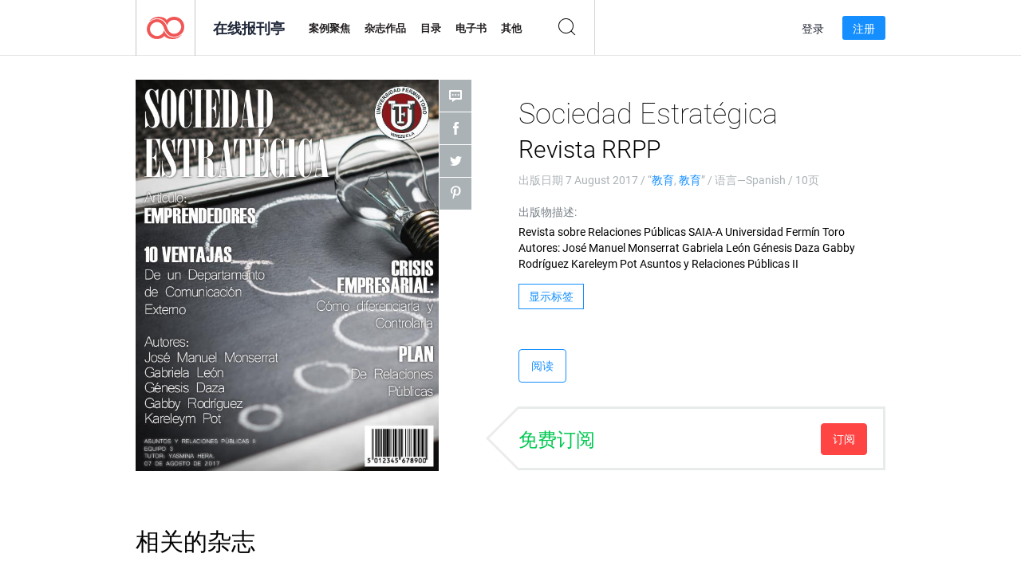

--- FILE ---
content_type: text/html; charset=UTF-8
request_url: https://app.joomag.com/Frontend/WebService/magazines.json.php?isAjax=true&offset=0&limit=15&feed=related_magazines&issue_uid=0195235001502132703
body_size: 1789
content:
{"items":[{"uid":"0138110001643993835","title":"","volume":"Volume IV Issue VI","category":"Education","width":"595","height":"841","accountID":"166842","adultContent":false,"cover":"https:\/\/s8cdn.joomag.com\/res_mag\/0\/166\/166842\/2618635\/thumbs\/63488644.jpg?1644176426","url":"https:\/\/viewer.joomag.com\/volume-iv-issue-vi\/0138110001643993835","infoPage":"https:\/\/newsstand.joomag.com\/en\/volume-iv-issue-vi\/0138110001643993835","categoryPage":"https:\/\/newsstand.joomag.com\/en\/magazines\/news\/education","magInfo":"https:\/\/newsstand.joomag.com\/en\/volume-iv-issue-vi\/0138110001643993835","showAdultOverlay":0},{"uid":"0292497001630427106","title":"","volume":"Volume IV Issue 1","category":"Education","width":"595","height":"841","accountID":"166842","adultContent":false,"cover":"https:\/\/s8cdn.joomag.com\/res_mag\/0\/166\/166842\/2539714\/thumbs\/61480148.jpg?1630983369","url":"https:\/\/viewer.joomag.com\/volume-iv-issue-1\/0292497001630427106","infoPage":"https:\/\/newsstand.joomag.com\/en\/volume-iv-issue-1\/0292497001630427106","categoryPage":"https:\/\/newsstand.joomag.com\/en\/magazines\/news\/education","magInfo":"https:\/\/newsstand.joomag.com\/en\/volume-iv-issue-1\/0292497001630427106","showAdultOverlay":0},{"uid":"0814307001627016170","title":"","volume":"Apoyandonos entre docentes","category":"Education","width":"595","height":"841","accountID":"1826906","adultContent":false,"cover":"https:\/\/s9cdn.joomag.com\/res_mag\/1\/1826\/1826906\/2520893\/thumbs\/60987834.jpg?1627069240","url":"https:\/\/viewer.joomag.com\/apoyandonos-entre-docentes\/0814307001627016170","infoPage":"https:\/\/newsstand.joomag.com\/en\/apoyandonos-entre-docentes\/0814307001627016170","categoryPage":"https:\/\/newsstand.joomag.com\/en\/others\/news\/education","magInfo":"https:\/\/newsstand.joomag.com\/en\/apoyandonos-entre-docentes\/0814307001627016170","showAdultOverlay":0},{"uid":"0680449001625750366","title":"","volume":"El Calentamiento global","category":"Education","width":"595","height":"841","accountID":"1817071","adultContent":false,"cover":"https:\/\/s9cdn.joomag.com\/res_mag\/1\/1817\/1817071\/2512649\/thumbs\/60792227.jpg?1625911976","url":"https:\/\/viewer.joomag.com\/el-calentamiento-global\/0680449001625750366","infoPage":"https:\/\/newsstand.joomag.com\/en\/el-calentamiento-global\/0680449001625750366","categoryPage":"https:\/\/newsstand.joomag.com\/en\/others\/news\/education","magInfo":"https:\/\/newsstand.joomag.com\/en\/el-calentamiento-global\/0680449001625750366","showAdultOverlay":0},{"uid":"0153860001624636068","title":"Majalah Biologi Untuk SMA\/MA Kelas XI","volume":"Juni, 2021","category":"Education","width":"595","height":"842","accountID":"1729103","adultContent":false,"cover":"https:\/\/s9cdn.joomag.com\/res_mag\/1\/1729\/1729103\/2504639\/thumbs\/60987240.jpg?1627016616","url":"https:\/\/viewer.joomag.com\/majalah-biologi-untuk-sma-ma-kelas-xi-juni-2021\/0153860001624636068","infoPage":"https:\/\/newsstand.joomag.com\/en\/majalah-biologi-untuk-sma-ma-kelas-xi-juni-2021\/0153860001624636068","categoryPage":"https:\/\/newsstand.joomag.com\/en\/magazines\/news\/education","magInfo":"https:\/\/newsstand.joomag.com\/en\/majalah-biologi-untuk-sma-ma-kelas-xi-juni-2021\/0153860001624636068","showAdultOverlay":0},{"uid":"0815273001623138601","title":"","volume":"eTwinning Amasya O\u0308rnek Projeler","category":"Education","width":"720","height":"405","accountID":"1793155","adultContent":false,"cover":"https:\/\/s9cdn.joomag.com\/res_mag\/1\/1793\/1793155\/2493596\/thumbs\/60319081.jpg?1623183075","url":"https:\/\/viewer.joomag.com\/etwinning-amasya-ornek-projeler\/0815273001623138601","infoPage":"https:\/\/newsstand.joomag.com\/en\/etwinning-amasya-ornek-projeler\/0815273001623138601","categoryPage":"https:\/\/newsstand.joomag.com\/en\/others\/news\/education","magInfo":"https:\/\/newsstand.joomag.com\/en\/etwinning-amasya-ornek-projeler\/0815273001623138601","showAdultOverlay":0},{"uid":"0653221001622390933","title":"","volume":"nr. 1 - 1 iunie 2021","category":"Education","width":"841","height":"1190","accountID":"1784374","adultContent":false,"cover":"https:\/\/s9cdn.joomag.com\/res_mag\/1\/1784\/1784374\/2487492\/thumbs\/60159775.jpg?1622626813","url":"https:\/\/viewer.joomag.com\/nr-1-1-iunie-2021\/0653221001622390933","infoPage":"https:\/\/newsstand.joomag.com\/en\/nr-1-1-iunie-2021\/0653221001622390933","categoryPage":"https:\/\/newsstand.joomag.com\/en\/others\/news\/education","magInfo":"https:\/\/newsstand.joomag.com\/en\/nr-1-1-iunie-2021\/0653221001622390933","showAdultOverlay":0},{"uid":"0395295001621435489","title":"Contempor\u00e2nea","volume":"Contempor\u00e2nea #10","category":"Education","width":"595","height":"841","accountID":"695577","adultContent":false,"cover":"https:\/\/s8cdn.joomag.com\/res_mag\/0\/695\/695577\/2478072\/thumbs\/59932258.jpg?1638542064","url":"https:\/\/viewer.joomag.com\/contempor\u00e2nea-contempor\u00e2nea-10\/0395295001621435489","infoPage":"https:\/\/newsstand.joomag.com\/en\/contempor\u00e2nea-contempor\u00e2nea-10\/0395295001621435489","categoryPage":"https:\/\/newsstand.joomag.com\/en\/others\/news\/education","magInfo":"https:\/\/newsstand.joomag.com\/en\/contempor\u00e2nea-contempor\u00e2nea-10\/0395295001621435489","showAdultOverlay":0},{"uid":"0067038001617212175","title":"","volume":"LCSD Third Nine Weeks' Honors Lists","category":"Education","width":"595","height":"841","accountID":"166842","adultContent":false,"cover":"https:\/\/s8cdn.joomag.com\/res_mag\/0\/166\/166842\/2440345\/thumbs\/59043064.jpg?1617294906","url":"https:\/\/viewer.joomag.com\/lcsd-third-nine-weeks-honors-lists\/0067038001617212175","infoPage":"https:\/\/newsstand.joomag.com\/en\/lcsd-third-nine-weeks-honors-lists\/0067038001617212175","categoryPage":"https:\/\/newsstand.joomag.com\/en\/others\/news\/education","magInfo":"https:\/\/newsstand.joomag.com\/en\/lcsd-third-nine-weeks-honors-lists\/0067038001617212175","showAdultOverlay":0},{"uid":"0485947001615310694","title":"Wildcat Weekly","volume":"Wildcat Weekly: Volume 04 Issues 01-32 (2015-2016)","category":"Education","width":"612","height":"792","accountID":"452310","adultContent":false,"cover":"https:\/\/s8cdn.joomag.com\/res_mag\/0\/452\/452310\/2423655\/thumbs\/58661281.jpg?1622731771","url":"https:\/\/viewer.joomag.com\/wildcat-weekly-wildcat-weekly-volume-04-issues-01-32-2015-2016\/0485947001615310694","infoPage":"https:\/\/newsstand.joomag.com\/en\/wildcat-weekly-wildcat-weekly-volume-04-issues-01-32-2015-2016\/0485947001615310694","categoryPage":"https:\/\/newsstand.joomag.com\/en\/others\/news\/education","magInfo":"https:\/\/newsstand.joomag.com\/en\/wildcat-weekly-wildcat-weekly-volume-04-issues-01-32-2015-2016\/0485947001615310694","showAdultOverlay":0},{"uid":"0909763001614797740","title":"Wildcat Weekly","volume":"Wildcat Weekly: Volume 01 Issues 01-37 (2012-2013)","category":"Education","width":"792","height":"612","accountID":"452310","adultContent":false,"cover":"https:\/\/s8cdn.joomag.com\/res_mag\/0\/452\/452310\/2419157\/thumbs\/58556159.jpg?1622731740","url":"https:\/\/viewer.joomag.com\/wildcat-weekly-wildcat-weekly-volume-01-issues-01-37-2012-2013\/0909763001614797740","infoPage":"https:\/\/newsstand.joomag.com\/en\/wildcat-weekly-wildcat-weekly-volume-01-issues-01-37-2012-2013\/0909763001614797740","categoryPage":"https:\/\/newsstand.joomag.com\/en\/others\/news\/education","magInfo":"https:\/\/newsstand.joomag.com\/en\/wildcat-weekly-wildcat-weekly-volume-01-issues-01-37-2012-2013\/0909763001614797740","showAdultOverlay":0},{"uid":"0884277001613620891","title":"","volume":"New Normal","category":"Education","width":"612","height":"792","accountID":"1688396","adultContent":false,"cover":"https:\/\/s9cdn.joomag.com\/res_mag\/1\/1688\/1688396\/2408774\/thumbs\/58307367.jpg?1613685463","url":"https:\/\/viewer.joomag.com\/new-normal\/0884277001613620891","infoPage":"https:\/\/newsstand.joomag.com\/en\/new-normal\/0884277001613620891","categoryPage":"https:\/\/newsstand.joomag.com\/en\/others\/news\/education","magInfo":"https:\/\/newsstand.joomag.com\/en\/new-normal\/0884277001613620891","showAdultOverlay":0},{"uid":"0428910001568063088","title":"#SoyUNEVErsitario","volume":"Revista #SoyUNEVErsitario N\u00famero 23","category":"Education","width":"612","height":"792","accountID":"695576","adultContent":false,"cover":"https:\/\/s8cdn.joomag.com\/res_mag\/0\/695\/695576\/2001383\/thumbs\/48623888.jpg?1568185758","url":"https:\/\/viewer.joomag.com\/soyuneversitario-revista-soyuneversitario-n\u00famero-23\/0428910001568063088","infoPage":"https:\/\/newsstand.joomag.com\/en\/soyuneversitario-revista-soyuneversitario-n\u00famero-23\/0428910001568063088","categoryPage":"https:\/\/newsstand.joomag.com\/en\/others\/news\/education","magInfo":"https:\/\/newsstand.joomag.com\/en\/soyuneversitario-revista-soyuneversitario-n\u00famero-23\/0428910001568063088","showAdultOverlay":0},{"uid":"0774741001568048534","title":"2019-2020 ArtLink Teacher's Guidelines PREVIEW","volume":"2019 2020 ArtLink Guidelines PREVIEW","category":"Education","width":"612","height":"792","accountID":"181973","adultContent":false,"cover":"https:\/\/s8cdn.joomag.com\/res_mag\/0\/181\/181973\/2001147\/thumbs\/48619777.jpg?1568048800","url":"https:\/\/viewer.joomag.com\/2019-2020-artlink-teachers-guidelines-preview-2019-2020-artlink-guidelines-preview\/0774741001568048534","infoPage":"https:\/\/newsstand.joomag.com\/en\/2019-2020-artlink-teachers-guidelines-preview-2019-2020-artlink-guidelines-preview\/0774741001568048534","categoryPage":"https:\/\/newsstand.joomag.com\/en\/magazines\/news\/education","magInfo":"https:\/\/newsstand.joomag.com\/en\/2019-2020-artlink-teachers-guidelines-preview-2019-2020-artlink-guidelines-preview\/0774741001568048534","showAdultOverlay":0},{"uid":"0162807001566828694","title":"Releasing the Genius","volume":"Releasing the Genius Magazine - Issue 1","category":"Education","width":"603","height":"756","accountID":"312962","adultContent":false,"cover":"https:\/\/s9cdn.joomag.com\/res_mag\/0\/312\/312962\/1988755\/thumbs\/48291233.jpg?1567168047","url":"https:\/\/viewer.joomag.com\/releasing-the-genius-releasing-the-genius-magazine-issue-1\/0162807001566828694","infoPage":"https:\/\/newsstand.joomag.com\/en\/releasing-the-genius-releasing-the-genius-magazine-issue-1\/0162807001566828694","categoryPage":"https:\/\/newsstand.joomag.com\/en\/magazines\/news\/education","magInfo":"https:\/\/newsstand.joomag.com\/en\/releasing-the-genius-releasing-the-genius-magazine-issue-1\/0162807001566828694","showAdultOverlay":0}],"total":10000}